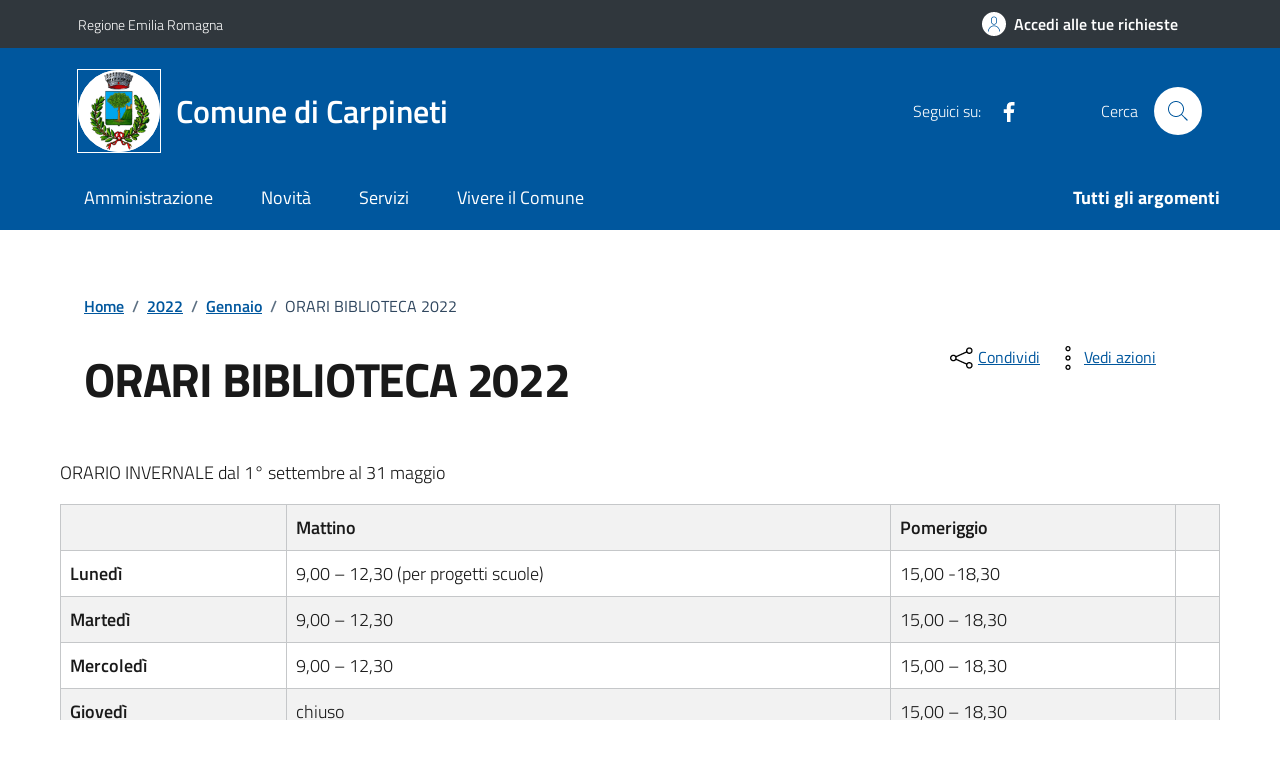

--- FILE ---
content_type: text/css
request_url: https://www.comune.carpineti.re.it/wp-content/themes/montana02-24-idc/style.css?ver=6.9
body_size: 286
content:
@charset "UTF-8";

/*
Theme Name: Montana 02 24
Author: K.
Description: Su base Design Italia (adattata) [Comuni]
Version: 0.1.1
Template: agid-des-ita-c--montana02
*/


/* COLORI */

/* :root {
	--col-primary: #8d1c18;
	--col-primary-rgb: 141, 28, 24;

	--bs-primary: hsl(2, 71%, 32%);
	--bs-primary-rgb: var(--col-primary-rgb);
} */


/* Stemma (testata e footer) */
.it-brand-wrapper > a > svg,
.it-brand-text > svg {
	background: white;
	border-radius: 50%;
	outline: 1px solid #fff;
}


/* Siti tematici HP */
.card--sito-tematico:hover,
.card--sito-tematico {
	color: #fff;
	background-color: #2c2c2c;
}
.card--sito-tematico .card-body :is(h3, p, .card-text) {
	color: inherit;
}
.card--sito-tematico:nth-child(2n + 1) {
	background-color: var(--theme-color-darker);
}

/* Quickfix liste card */
[class*="col-"] .card-wrapper.border {
	padding-bottom: 0;
}

[class*="col-"] > .card.card-teaser:only-child {
	height: 100%;
}


/* fix img resp. */
p > img,
.richtext-wrapper img,
article img[class*="wp-image-"] {
	max-width: 100%;
	height: auto;
}

--- FILE ---
content_type: application/x-javascript
request_url: https://www.comune.carpineti.re.it/wp-content/themes/agid-des-ita-c--montana02/assets/js/rating.js
body_size: 300
content:
const eventName="feedback-submit",submitRating=()=>{const t=document.querySelector("#rating-feedback");t.innerHTML="";var e=[location.protocol,"//",location.host,location.pathname].join("");let a=document.querySelector("title").innerText;a?.includes("Risultati della ricerca per")&&(a="Risultati di ricerca");var n=document.querySelector('input[name="ratingA"]:checked')?.value||null,r=3<n?document.querySelector('input[name="rating1"]:checked'):document.querySelector('input[name="rating2"]:checked'),r=(r?r.parentElement:null)?.querySelector("label")?.innerHTML||null,o=document.querySelector("#formGroupExampleInputWithHelp")?.value||null,n={title:escapeHTML(a),star:escapeHTML(n),radioResponse:escapeHTML(r),freeText:escapeHTML(o),page:escapeHTML(e)};fetch(data.ajaxurl,{method:"POST",credentials:"same-origin",headers:{"Content-Type":"application/x-www-form-urlencoded","Cache-Control":"no-cache"},body:new URLSearchParams({action:"save_rating",...n})}).then(e=>{if(!e.ok)throw new Error("");t.innerHTML="Grazie, il tuo parere ci aiuterà a migliorare il servizio!"}).catch(e=>{t.innerHTML="Ops, qualcosa è andato storto."})};document.addEventListener(eventName,()=>submitRating());